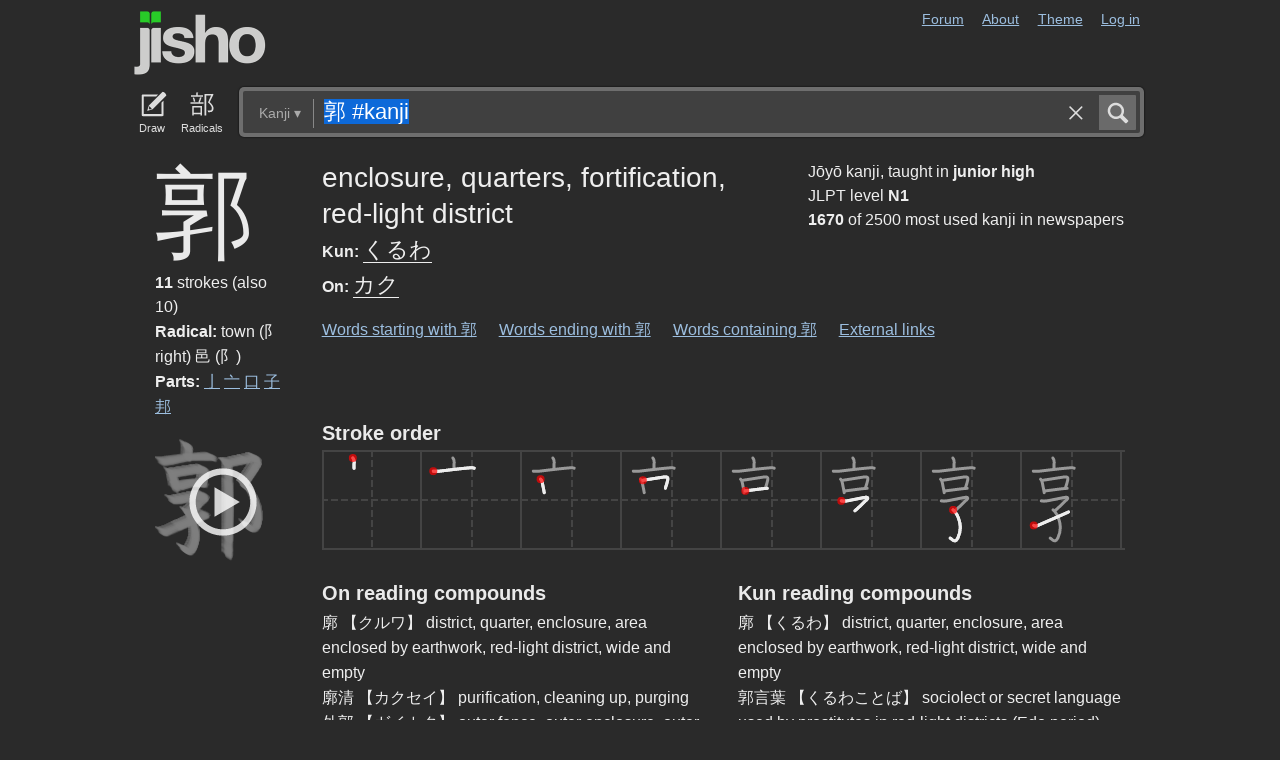

--- FILE ---
content_type: text/html; charset=utf-8
request_url: https://jisho.org/search/%E9%83%AD%20%23kanji?color_theme=dark&exact=false&original_keyword=%E9%83%AD+%23kanji
body_size: 14195
content:
<!DOCTYPE html>
<html data-color-theme="dark">
  <head>
    <meta http-equiv="Content-type" content="text/html; charset=utf-8">
    <meta name="viewport" content="width=device-width, initial-scale=1.0, maximum-scale=1.0">
    <meta http-equiv="X-UA-Compatible" content="IE=Edge">
    <meta name="apple-mobile-web-app-title" content="Jisho">
    <meta name="theme-color" content="#47DB27">
    <link href="/opensearch.xml" rel='search' title='Jisho' type='application/opensearchdescription+xml'>
    <link rel="icon" href="https://assets.jisho.org/assets/touch-icon-017b99ca4bfd11363a97f66cc4c00b1667613a05e38d08d858aa5e2a35dce055.png">
    <link rel="apple-touch-icon" href="https://assets.jisho.org/assets/touch-icon-017b99ca4bfd11363a97f66cc4c00b1667613a05e38d08d858aa5e2a35dce055.png">
    <script>

/* Modernizr 2.6.2 (Custom Build) | MIT & BSD
 * Build: http://modernizr.com/download/#-touch-cssclasses-addtest-prefixed-teststyles-testprop-testallprops-prefixes-domprefixes
 */
;window.Modernizr=function(a,b,c){function z(a){j.cssText=a}function A(a,b){return z(m.join(a+";")+(b||""))}function B(a,b){return typeof a===b}function C(a,b){return!!~(""+a).indexOf(b)}function D(a,b){for(var d in a){var e=a[d];if(!C(e,"-")&&j[e]!==c)return b=="pfx"?e:!0}return!1}function E(a,b,d){for(var e in a){var f=b[a[e]];if(f!==c)return d===!1?a[e]:B(f,"function")?f.bind(d||b):f}return!1}function F(a,b,c){var d=a.charAt(0).toUpperCase()+a.slice(1),e=(a+" "+o.join(d+" ")+d).split(" ");return B(b,"string")||B(b,"undefined")?D(e,b):(e=(a+" "+p.join(d+" ")+d).split(" "),E(e,b,c))}var d="2.6.2",e={},f=!0,g=b.documentElement,h="modernizr",i=b.createElement(h),j=i.style,k,l={}.toString,m=" -webkit- -moz- -o- -ms- ".split(" "),n="Webkit Moz O ms",o=n.split(" "),p=n.toLowerCase().split(" "),q={},r={},s={},t=[],u=t.slice,v,w=function(a,c,d,e){var f,i,j,k,l=b.createElement("div"),m=b.body,n=m||b.createElement("body");if(parseInt(d,10))while(d--)j=b.createElement("div"),j.id=e?e[d]:h+(d+1),l.appendChild(j);return f=["&#173;",'<style id="s',h,'">',a,"</style>"].join(""),l.id=h,(m?l:n).innerHTML+=f,n.appendChild(l),m||(n.style.background="",n.style.overflow="hidden",k=g.style.overflow,g.style.overflow="hidden",g.appendChild(n)),i=c(l,a),m?l.parentNode.removeChild(l):(n.parentNode.removeChild(n),g.style.overflow=k),!!i},x={}.hasOwnProperty,y;!B(x,"undefined")&&!B(x.call,"undefined")?y=function(a,b){return x.call(a,b)}:y=function(a,b){return b in a&&B(a.constructor.prototype[b],"undefined")},Function.prototype.bind||(Function.prototype.bind=function(b){var c=this;if(typeof c!="function")throw new TypeError;var d=u.call(arguments,1),e=function(){if(this instanceof e){var a=function(){};a.prototype=c.prototype;var f=new a,g=c.apply(f,d.concat(u.call(arguments)));return Object(g)===g?g:f}return c.apply(b,d.concat(u.call(arguments)))};return e}),q.touch=function(){var c;return"ontouchstart"in a||a.DocumentTouch&&b instanceof DocumentTouch?c=!0:w(["@media (",m.join("touch-enabled),("),h,")","{#modernizr{top:9px;position:absolute}}"].join(""),function(a){c=a.offsetTop===9}),c};for(var G in q)y(q,G)&&(v=G.toLowerCase(),e[v]=q[G](),t.push((e[v]?"":"no-")+v));return e.addTest=function(a,b){if(typeof a=="object")for(var d in a)y(a,d)&&e.addTest(d,a[d]);else{a=a.toLowerCase();if(e[a]!==c)return e;b=typeof b=="function"?b():b,typeof f!="undefined"&&f&&(g.className+=" "+(b?"":"no-")+a),e[a]=b}return e},z(""),i=k=null,e._version=d,e._prefixes=m,e._domPrefixes=p,e._cssomPrefixes=o,e.testProp=function(a){return D([a])},e.testAllProps=F,e.testStyles=w,e.prefixed=function(a,b,c){return b?F(a,b,c):F(a,"pfx")},g.className=g.className.replace(/(^|\s)no-js(\s|$)/,"$1$2")+(f?" js "+t.join(" "):""),e}(this,this.document);

</script>

<script>

  Modernizr.addTest('speech', function(){
    return Modernizr.prefixed('speechRecognition', window);
  });

  Modernizr.addTest('AudioContext', function(){
    return Modernizr.prefixed('AudioContext', window);
  });

  Modernizr.addTest('getUserMedia', function(){
    return Modernizr.prefixed('getUserMedia', navigator);
  });

</script>

    <link rel="stylesheet" media="screen" href="https://assets.jisho.org/assets/application-61d8e80944056be2e8c772e3d3b243767cc3550ca5b7da4d62ba58a5604fc3c3.css" />
    <meta name="csrf-param" content="authenticity_token" />
<meta name="csrf-token" content="wL5BXwuXe2X7F3An5gWV4TXYHif4SrwXHstJgKLK/11H484c/nI1KXfH+wHMg0JpdXnkePrZMEO5BTxTo0v8Ew==" />
    
    <link rel="shortcut icon" type="image/x-icon" href="https://assets.jisho.org/assets/favicon-062c4a0240e1e6d72c38aa524742c2d558ee6234497d91dd6b75a182ea823d65.ico" />
    <title>郭 #kanji - Jisho.org</title>
    <meta name="Description" content="Japanese dictionary search results for 郭 #kanji.">
      <meta name="twitter:card" content="summary" />
      <meta name="twitter:site" content="@jisho" />
      <meta name="twitter:title" content="Japanese kanji search for &quot;郭 #kanji&quot;" />
      <meta name="twitter:description" content="1 kanji found. See the full details ..." />
  </head>
  <body class=" highlight_keyword highlight_common_readings highlight_common_representations production">
    
<header class="row collapse">
  <div class="small-4 columns">
    <h1 class="logo"><a href="/">Jisho</a></h1>
  </div>
  <div class="small-8 columns">
    <nav class="nav-main_navigation">
  <ul class="links">
    <li><a href="/forum">Forum</a></li>
    <li><a href="/about">About</a></li>
    <li>
      <div class="color_theme_picker--wrapper">
        <a href="#">Theme</a>
        <ul class="color_theme_picker--choices">
          <li><a href="/search/%E9%83%AD%20%23kanji?color_theme=light&amp;exact=false&amp;original_keyword=%E9%83%AD+%23kanji">Light mode</a></li>
          <li><div>Dark mode</div></li>
          <li><a href="/search/%E9%83%AD%20%23kanji?color_theme=auto&amp;exact=false&amp;original_keyword=%E9%83%AD+%23kanji">Auto</a></li>
        </ul>
      </div>
    </li> 
    <li>
      <div id="login_link">
          <a href="/auth/auth0">Log in</a>
      </div>
    </li>
  </ul>
</nav>

  </div>
</header>

    <div class="row collapse">
      <div class="large-12 columns">
        <form class="search" data-live="false" id="search" action="/search" accept-charset="UTF-8" method="get"><input name="utf8" type="hidden" value="&#x2713;" />  <div id="input_methods" class="input_methods">
    <div class="input_method_button disable-mobile-hover-background" id="handwriting_button">
      <svg viewBox="0 0 30 30" class="icon tablet-icon ">
  <use xlink:href="https://jisho.org/assets/icons-ab7975eb6f8bb532f99ba2d769be43c5431dec4c0e4d220df7367f1d954d9424.svg#tablet"></use>
</svg>

      <h4>Draw</h4>
    </div>
    <div class="input_method_button disable-mobile-hover-background" id="radical_button">
      <svg viewBox="0 0 30 30" class="icon radical-icon ">
  <use xlink:href="https://jisho.org/assets/icons-ab7975eb6f8bb532f99ba2d769be43c5431dec4c0e4d220df7367f1d954d9424.svg#radical"></use>
</svg>

      <h4>Radicals</h4>
    </div>
    <div class="input_method_button disable-mobile-hover-background" id="speech_button">
      <svg viewBox="0 0 30 30" class="icon speech-icon ">
  <use xlink:href="https://jisho.org/assets/icons-ab7975eb6f8bb532f99ba2d769be43c5431dec4c0e4d220df7367f1d954d9424.svg#speech"></use>
</svg>

      <h4>Voice</h4>
    </div>
  </div>
  <div class="overlay">
    <div id="search_main" class="main">
      <div class="inner">
        <div id="advanced_button" class="search_type">
          <span class="text" id="search_dropdown_text">Kanji</span>
          <span class="carat">▾</span>
        </div>
        <button type="submit" class="submit icon" tabindex="2">
          <svg viewBox="0 0 30 30" class="icon search-icon ">
  <use xlink:href="https://jisho.org/assets/icons-ab7975eb6f8bb532f99ba2d769be43c5431dec4c0e4d220df7367f1d954d9424.svg#search"></use>
</svg>

        </button>
        <a class="search-form_clear-button_js search-form_clear-button icon" accesskey="1" tabindex="3">
          <svg viewBox="0 0 30 30" class="icon clear-icon ">
  <use xlink:href="https://jisho.org/assets/icons-ab7975eb6f8bb532f99ba2d769be43c5431dec4c0e4d220df7367f1d954d9424.svg#clear"></use>
</svg>

        </a>

        <div class="text_input">
          <div class="hidden range"></div>
          <input
            type="text"
            class="keyword japanese_gothic"
            name="keyword"
            id="keyword"
            value="郭 #kanji"
            tabindex="1"
            lang="ja"
            autocapitalize="off"
            autocomplete="off"
            autocorrect="off"
            spellcheck="false"
            placeholder="English, Japanese, Romaji, words or text"
            data-autoload="true"
            data-effective-keyword="actual"
          />
        </div>
      </div>
      <div id="search_sub" class="sub">
        <div id="radical_area" class="area radical">
  <div class="results_wrapper">
  <div class="results">
    <div class="list">
      <div class="instructions">
        <div class="vertical-bottom">
          <div class="vertical-bottom-inner">
            
    <div class="arrow">▾</div>
    <div class="text">
      Find kanji by their parts. Click on
      <svg viewBox="0 0 30 30" class="icon reset-icon inline">
  <use xlink:href="https://jisho.org/assets/icons-ab7975eb6f8bb532f99ba2d769be43c5431dec4c0e4d220df7367f1d954d9424.svg#reset"></use>
</svg>

      to reset radicals.
    </div>

          </div>
        </div>
      </div>
    </div>
    <div class="show_more">More</div>
    <div class="show_less link">Less</div>
  </div>
  <div class="scroll_indicator show-for-small-only"></div>
</div>
  <!-- <p>
  Click on the parts that are in the kanji you are looking for. You can click on them again to de-select them.
  <input type="button" value="Reset" id="reset_button" onclick='Radicals.reset()' />
</p> -->

<ul class="radical_table clearfix" lang="ja">
  <li class="reset_icon_list_item">
    <svg viewBox="0 0 30 30" class="icon reset-icon reset_radicals" title="Reset selection">
  <use xlink:href="https://jisho.org/assets/icons-ab7975eb6f8bb532f99ba2d769be43c5431dec4c0e4d220df7367f1d954d9424.svg#reset"></use>
</svg>

  </li>
  <li class="number">1</li>
  <li class="radical" data-radical="1">一</li>
  <li class="radical" data-radical="2">｜</li>
  <li class="radical" data-radical="3">丶</li>
  <li class="radical" data-radical="4">ノ</li>
  <li class="radical" data-radical="5">乙</li>
  <li class="radical" data-radical="6">亅</li>
  <li class="number">2</li>
  <li class="radical" data-radical="7">二</li>
  <li class="radical" data-radical="8">亠</li>
  <li class="radical" data-radical="9">人</li>
  <li class="radical radical-image radical-10" data-radical="10" data-radk="化">⺅</li>
  <li class="radical radical-image radical-11" data-radical="11" data-radk="个">𠆢</li>
  <li class="radical" data-radical="12">儿</li>
  <li class="radical" data-radical="13">入</li>
  <li class="radical" data-radical="14">ハ</li>
  <li class="radical radical-image radical-15" data-radical="15" data-radk="并">丷</li>
  <li class="radical" data-radical="16">冂</li>
  <li class="radical" data-radical="17">冖</li>
  <li class="radical" data-radical="18">冫</li>
  <li class="radical" data-radical="19">几</li>
  <li class="radical" data-radical="20">凵</li>
  <li class="radical" data-radical="21">刀</li>
  <li class="radical radical-image radical-22" data-radical="22" data-radk="刈">⺉</li>
  <li class="radical" data-radical="23">力</li>
  <li class="radical" data-radical="24">勹</li>
  <li class="radical" data-radical="25">匕</li>
  <li class="radical" data-radical="26">匚</li>
  <li class="radical" data-radical="27">十</li>
  <li class="radical" data-radical="28">卜</li>
  <li class="radical" data-radical="29">卩</li>
  <li class="radical" data-radical="30">厂</li>
  <li class="radical" data-radical="31">厶</li>
  <li class="radical" data-radical="32">又</li>
  <li class="radical" data-radical="33">マ</li>
  <li class="radical" data-radical="34">九</li>
  <li class="radical" data-radical="35">ユ</li>
  <li class="radical" data-radical="36">乃</li>
  <li class="radical" data-radical="360" data-radk="乞">𠂉</li>
  <li class="number">3</li>
  <li class="radical radical-image radical-37" data-radical="37" data-radk="込">⻌</li>
  <li class="radical" data-radical="38">口</li>
  <li class="radical" data-radical="39">囗</li>
  <li class="radical" data-radical="40">土</li>
  <li class="radical" data-radical="41">士</li>
  <li class="radical" data-radical="42">夂</li>
  <li class="radical" data-radical="43">夕</li>
  <li class="radical" data-radical="44">大</li>
  <li class="radical" data-radical="45">女</li>
  <li class="radical" data-radical="46">子</li>
  <li class="radical" data-radical="47">宀</li>
  <li class="radical" data-radical="48">寸</li>
  <li class="radical" data-radical="49">小</li>
  <li class="radical radical-image radical-50" data-radical="50" data-radk="尚">⺌</li>
  <li class="radical" data-radical="51">尢</li>
  <li class="radical" data-radical="52">尸</li>
  <li class="radical" data-radical="53">屮</li>
  <li class="radical" data-radical="54">山</li>
  <li class="radical" data-radical="55">川</li>
  <li class="radical" data-radical="56">巛</li>
  <li class="radical" data-radical="57">工</li>
  <li class="radical" data-radical="58">已</li>
  <li class="radical" data-radical="59">巾</li>
  <li class="radical" data-radical="60">干</li>
  <li class="radical" data-radical="61">幺</li>
  <li class="radical" data-radical="62">广</li>
  <li class="radical" data-radical="63">廴</li>
  <li class="radical" data-radical="64">廾</li>
  <li class="radical" data-radical="65">弋</li>
  <li class="radical" data-radical="66">弓</li>
  <li class="radical" data-radical="67">ヨ</li>
  <li class="radical" data-radical="68">彑</li>
  <li class="radical" data-radical="69">彡</li>
  <li class="radical" data-radical="70">彳</li>
  <li class="radical radical-image radical-71" data-radical="71" data-radk="忙">⺖</li>
  <li class="radical radical-image radical-72" data-radical="72" data-radk="扎">⺘</li>
  <li class="radical radical-image radical-73" data-radical="73" data-radk="汁">⺡</li>
  <li class="radical radical-image radical-74" data-radical="74" data-radk="犯">⺨</li>
  <li class="radical radical-image radical-75" data-radical="75" data-radk="艾">⺾</li>
  <li class="radical radical-image radical-76" data-radical="76" data-radk="邦">⻏</li>
  <li class="radical radical-image radical-77" data-radical="77" data-radk="阡">⻖</li>
  <li class="radical" data-radical="78">也</li>
  <li class="radical" data-radical="79">亡</li>
  <li class="radical" data-radical="80">及</li>
  <li class="radical" data-radical="81">久</li>
  <li class="number">4</li>
  <li class="radical radical-image radical-82" data-radical="82" data-radk="老">⺹</li>
  <li class="radical" data-radical="83">心</li>
  <li class="radical" data-radical="84">戈</li>
  <li class="radical" data-radical="85">戸</li>
  <li class="radical" data-radical="86">手</li>
  <li class="radical" data-radical="87">支</li>
  <li class="radical" data-radical="88">攵</li>
  <li class="radical" data-radical="89">文</li>
  <li class="radical" data-radical="90">斗</li>
  <li class="radical" data-radical="91">斤</li>
  <li class="radical" data-radical="92">方</li>
  <li class="radical" data-radical="93">无</li>
  <li class="radical" data-radical="94">日</li>
  <li class="radical" data-radical="95">曰</li>
  <li class="radical" data-radical="96">月</li>
  <li class="radical" data-radical="97">木</li>
  <li class="radical" data-radical="98">欠</li>
  <li class="radical" data-radical="99">止</li>
  <li class="radical" data-radical="100">歹</li>
  <li class="radical" data-radical="101">殳</li>
  <li class="radical" data-radical="102">比</li>
  <li class="radical" data-radical="103">毛</li>
  <li class="radical" data-radical="104">氏</li>
  <li class="radical" data-radical="105">气</li>
  <li class="radical" data-radical="106">水</li>
  <li class="radical" data-radical="107">火</li>
  <li class="radical radical-image radical-108" data-radical="108" data-radk="杰">⺣</li>
  <li class="radical" data-radical="109">爪</li>
  <li class="radical" data-radical="110">父</li>
  <li class="radical" data-radical="111">爻</li>
  <li class="radical" data-radical="112">爿</li>
  <li class="radical" data-radical="113">片</li>
  <li class="radical" data-radical="114">牛</li>
  <li class="radical" data-radical="115">犬</li>
  <li class="radical radical-image radical-116" data-radical="116" data-radk="礼">⺭</li>
  <li class="radical" data-radical="117">王</li>
  <li class="radical" data-radical="118">元</li>
  <li class="radical" data-radical="119">井</li>
  <li class="radical" data-radical="120">勿</li>
  <li class="radical" data-radical="121">尤</li>
  <li class="radical" data-radical="122">五</li>
  <li class="radical" data-radical="123">屯</li>
  <li class="radical" data-radical="124">巴</li>
  <li class="radical" data-radical="125">毋</li>
  <li class="number">5</li>
  <li class="radical" data-radical="126">玄</li>
  <li class="radical" data-radical="127">瓦</li>
  <li class="radical" data-radical="128">甘</li>
  <li class="radical" data-radical="129">生</li>
  <li class="radical" data-radical="130">用</li>
  <li class="radical" data-radical="131">田</li>
  <li class="radical" data-radical="132">疋</li>
  <li class="radical radical-image radical-133" data-radical="133" data-radk="疔">疒</li>
  <li class="radical" data-radical="134">癶</li>
  <li class="radical" data-radical="135">白</li>
  <li class="radical" data-radical="136">皮</li>
  <li class="radical" data-radical="137">皿</li>
  <li class="radical" data-radical="138">目</li>
  <li class="radical" data-radical="139">矛</li>
  <li class="radical" data-radical="140">矢</li>
  <li class="radical" data-radical="141">石</li>
  <li class="radical" data-radical="142">示</li>
  <li class="radical radical-image radical-143" data-radical="143" data-radk="禹">禸</li>
  <li class="radical" data-radical="144">禾</li>
  <li class="radical" data-radical="145">穴</li>
  <li class="radical" data-radical="146">立</li>
  <li class="radical radical-image radical-147" data-radical="147" data-radk="初">⻂</li>
  <li class="radical" data-radical="148">世</li>
  <li class="radical" data-radical="149">巨</li>
  <li class="radical" data-radical="150">冊</li>
  <li class="radical" data-radical="151">母</li>
  <li class="radical radical-image radical-152" data-radical="152" data-radk="買">⺲</li>
  <li class="radical" data-radical="153">牙</li>
  <li class="number">6</li>
  <li class="radical" data-radical="154">瓜</li>
  <li class="radical" data-radical="155">竹</li>
  <li class="radical" data-radical="156">米</li>
  <li class="radical" data-radical="157">糸</li>
  <li class="radical" data-radical="158">缶</li>
  <li class="radical" data-radical="159">羊</li>
  <li class="radical" data-radical="160">羽</li>
  <li class="radical" data-radical="161">而</li>
  <li class="radical" data-radical="162">耒</li>
  <li class="radical" data-radical="163">耳</li>
  <li class="radical" data-radical="164">聿</li>
  <li class="radical" data-radical="165">肉</li>
  <li class="radical" data-radical="166">自</li>
  <li class="radical" data-radical="167">至</li>
  <li class="radical" data-radical="168">臼</li>
  <li class="radical" data-radical="169">舌</li>
  <li class="radical" data-radical="170">舟</li>
  <li class="radical" data-radical="171">艮</li>
  <li class="radical" data-radical="172">色</li>
  <li class="radical" data-radical="173">虍</li>
  <li class="radical" data-radical="174">虫</li>
  <li class="radical" data-radical="175">血</li>
  <li class="radical" data-radical="176">行</li>
  <li class="radical" data-radical="177">衣</li>
  <li class="radical" data-radical="178">西</li>
  <li class="number">7</li>
  <li class="radical" data-radical="179">臣</li>
  <li class="radical" data-radical="180">見</li>
  <li class="radical" data-radical="181">角</li>
  <li class="radical" data-radical="182">言</li>
  <li class="radical" data-radical="183">谷</li>
  <li class="radical" data-radical="184">豆</li>
  <li class="radical" data-radical="185">豕</li>
  <li class="radical" data-radical="186">豸</li>
  <li class="radical" data-radical="187">貝</li>
  <li class="radical" data-radical="188">赤</li>
  <li class="radical" data-radical="189">走</li>
  <li class="radical" data-radical="190">足</li>
  <li class="radical" data-radical="191">身</li>
  <li class="radical" data-radical="192">車</li>
  <li class="radical" data-radical="193">辛</li>
  <li class="radical" data-radical="194">辰</li>
  <li class="radical" data-radical="195">酉</li>
  <li class="radical" data-radical="196">釆</li>
  <li class="radical" data-radical="197">里</li>
  <li class="radical" data-radical="198">舛</li>
  <li class="radical" data-radical="199">麦</li>
  <li class="number">8</li>
  <li class="radical" data-radical="200">金</li>
  <li class="radical" data-radical="201">長</li>
  <li class="radical" data-radical="202">門</li>
  <li class="radical" data-radical="203">隶</li>
  <li class="radical" data-radical="204">隹</li>
  <li class="radical" data-radical="205">雨</li>
  <li class="radical" data-radical="206">青</li>
  <li class="radical" data-radical="207">非</li>
  <li class="radical" data-radical="208">奄</li>
  <li class="radical" data-radical="209">岡</li>
  <li class="radical" data-radical="210">免</li>
  <li class="radical" data-radical="211">斉</li>
  <li class="number">9</li>
  <li class="radical" data-radical="212">面</li>
  <li class="radical" data-radical="213">革</li>
  <li class="radical" data-radical="214">韭</li>
  <li class="radical" data-radical="215">音</li>
  <li class="radical" data-radical="216">頁</li>
  <li class="radical" data-radical="217">風</li>
  <li class="radical" data-radical="218">飛</li>
  <li class="radical" data-radical="219">食</li>
  <li class="radical" data-radical="220">首</li>
  <li class="radical" data-radical="221">香</li>
  <li class="radical" data-radical="222">品</li>
  <li class="number">10</li>
  <li class="radical" data-radical="223">馬</li>
  <li class="radical" data-radical="224">骨</li>
  <li class="radical" data-radical="225">高</li>
  <li class="radical" data-radical="226">髟</li>
  <li class="radical" data-radical="227">鬥</li>
  <li class="radical" data-radical="228">鬯</li>
  <li class="radical" data-radical="229">鬲</li>
  <li class="radical" data-radical="230">鬼</li>
  <li class="radical" data-radical="231">竜</li>
  <li class="radical" data-radical="232">韋</li>
  <li class="number">11</li>
  <li class="radical" data-radical="233">魚</li>
  <li class="radical" data-radical="234">鳥</li>
  <li class="radical" data-radical="235">鹵</li>
  <li class="radical" data-radical="236">鹿</li>
  <li class="radical" data-radical="237">麻</li>
  <li class="radical" data-radical="238">亀</li>
  <li class="radical radical-image radical-239" data-radical="239" data-radk="滴">啇</li>
  <li class="radical" data-radical="240">黄</li>
  <li class="radical" data-radical="241">黒</li>
  <li class="number">12</li>
  <li class="radical" data-radical="242">黍</li>
  <li class="radical" data-radical="243">黹</li>
  <li class="radical" data-radical="244">無</li>
  <li class="radical" data-radical="245">歯</li>
  <li class="number">13</li>
  <li class="radical" data-radical="246">黽</li>
  <li class="radical" data-radical="247">鼎</li>
  <li class="radical" data-radical="248">鼓</li>
  <li class="radical" data-radical="249">鼠</li>
  <li class="number">14</li>
  <li class="radical" data-radical="250">鼻</li>
  <li class="radical" data-radical="251">齊</li>
  <li class="number">17</li>
  <li class="radical" data-radical="252">龠</li>
</ul>

</div>

        <div id="handwriting_area" class="area handwriting" data-url="/handwriting">
  <div class="results_wrapper">
  <div class="results">
    <div class="list">
      <div class="instructions">
        <div class="vertical-bottom">
          <div class="vertical-bottom-inner">
            
    <div class="arrow">▾</div>
    <div class="text">Input kanji by handwriting. Just start drawing!</div>

          </div>
        </div>
      </div>
    </div>
    <div class="show_more">More</div>
    <div class="show_less link">Less</div>
  </div>
  <div class="scroll_indicator show-for-small-only"></div>
</div>
  <div class="inputs">
    <div class="panel disablePanZoomInIE">
  <canvas width="310" height="275"></canvas>
  <svg viewBox="0 0 30 30" class="icon pencil-icon ">
  <use xlink:href="https://jisho.org/assets/icons-ab7975eb6f8bb532f99ba2d769be43c5431dec4c0e4d220df7367f1d954d9424.svg#pencil"></use>
</svg>

  <div class="buttons">
    <button type="button" class="tiny reset button">Clear</button>
    <button type="button" class="tiny back button">Back</button>
  </div>
</div>

    <div class="panel disablePanZoomInIE">
  <canvas width="310" height="275"></canvas>
  <svg viewBox="0 0 30 30" class="icon pencil-icon ">
  <use xlink:href="https://jisho.org/assets/icons-ab7975eb6f8bb532f99ba2d769be43c5431dec4c0e4d220df7367f1d954d9424.svg#pencil"></use>
</svg>

  <div class="buttons">
    <button type="button" class="tiny reset button">Clear</button>
    <button type="button" class="tiny back button">Back</button>
  </div>
</div>

  </div>
</div>

        <div id="speech_area" class="area speech">

  <div class="speech_results"></div>

  <div class="explanation">
    <div class="arrow">▴</div>
    <div class="text">
      Speak! You can use words like "back", "clear", "stop", "input", or "search".  At any time say "Japanese" to switch to Japanese (requires permissions again).
    </div>
  </div>

  <div class="buttons">
    <button class="tiny english">English</button>
    <button class="tiny japanese">Japanese</button>
  </div>
</div>

        <div id="advanced_area" class="hidden area advanced">
  <div class="filters">
  <ul class="button-group radius" data-filter-group="type">
    <li><a accesskey="a" class=" filter small button" data-filter="type-all" href="//jisho.org/search/%E9%83%AD%20%23kanji">All</a></li>
    <li><a accesskey="w" class=" filter small button" data-filter="words" href="//jisho.org/search/%E9%83%AD%20%23kanji">Words</a></li>
    <li><a accesskey="k" class=" filter small button active" data-filter="kanji" href="//jisho.org/search/%E9%83%AD%20%23kanji">Kanji</a></li>
    <li><a accesskey="s" class=" filter small button" data-filter="sentences" href="//jisho.org/search/%E9%83%AD%20%23kanji">Sentences</a></li>
    <li><a accesskey="n" class=" filter small button" data-filter="names" href="//jisho.org/search/%E9%83%AD%20%23kanji">Names</a></li>
  </ul>
    <ul class="button-group radius" data-filter-group="level">
      <li><a class=" filter small button" data-filter="level-all" href="//jisho.org/search/%E9%83%AD%20%23kanji">All</a></li>
      <li><a class=" filter small button" data-filter="jlpt-n1" href="//jisho.org/search/%E9%83%AD%20%23kanji">JLPT N1</a></li>
      <li><a class=" filter small button" data-filter="jlpt-n2" href="//jisho.org/search/%E9%83%AD%20%23kanji">JLPT N2</a></li>
      <li><a class=" filter small button" data-filter="jlpt-n3" href="//jisho.org/search/%E9%83%AD%20%23kanji">JLPT N3</a></li>
      <li><a class=" filter small button" data-filter="jlpt-n4" href="//jisho.org/search/%E9%83%AD%20%23kanji">JLPT N4</a></li>
      <li><a class=" filter small button" data-filter="jlpt-n5" href="//jisho.org/search/%E9%83%AD%20%23kanji">JLPT N5</a></li>
    </ul>
  <p>
    Read the <a href="//jisho.org/docs">advanced search options documentation</a> for a full list of available search options.
  </p>
</div>

</div>

      </div>
    </div>
  </div>

</form>
      </div>
    </div>
    <div id="inflection_modal" class="reveal-modal small" data-reveal>
      <div class="modal_content"></div>
      <a class="close-reveal-modal">&#215;</a>
    </div>
    <div id="page_container" class="row">
      <div class="large-12 columns">
        
        

<div id="main_results">
  <div id="result_area">




        <div class="kanji details">
  <div class="row">
    <div class="small-12 large-2 columns" data-area>
      <div class="row">
        <div class="large-12 columns">
          <h1 class="character" data-area-name="print" lang="ja">郭</h1>
        </div>
        <div class="large-12 columns">
          <div class="kanji-details__stroke_count">
            <strong>11</strong> strokes
              (also 10)
          </div>
          
<div class="radicals">
    <dl class="dictionary_entry on_yomi">
      <dt>Radical:</dt>
      <dd>
        <span title="KangXi radical 163.">
            <span class="radical_meaning">
              town (阝 right)
            </span>

          邑 (阝)
        </span>
      </dd>
    </dl>
</div>


          
<div class="radicals">
  <dl class="dictionary_entry on_yomi">
    <dt>Parts:</dt>
    <dd>
        <a href="//jisho.org/search/%E4%BA%85%20%23kanji">亅</a>
        <a href="//jisho.org/search/%E4%BA%A0%20%23kanji">亠</a>
        <a href="//jisho.org/search/%E5%8F%A3%20%23kanji">口</a>
        <a href="//jisho.org/search/%E5%AD%90%20%23kanji">子</a>
        <a href="//jisho.org/search/%E9%82%A6%20%23kanji">邦</a>
    </dd>
  </dl>
</div>


          
        </div>
      </div>
    </div>
    <div class="small-12 large-10 columns">
      <div class="row kanji-details--section">
  <div class="small-12 large-7 columns kanji-details__main">
    <div class="kanji-details__main-meanings">
      enclosure, quarters, fortification, red-light district
    </div>
    <div class="kanji-details__main-readings">
        <dl class="dictionary_entry kun_yomi">
          <dt>Kun:</dt>
          <dd class="kanji-details__main-readings-list" lang="ja">
            <a href="//jisho.org/search/%E9%83%AD%20%E3%81%8F%E3%82%8B%E3%82%8F">くるわ</a>
          </dd>
        </dl>

        <dl class="dictionary_entry on_yomi">
          <dt>On:</dt>
          <dd class="kanji-details__main-readings-list" lang="ja">
            <a href="//jisho.org/search/%E9%83%AD%20%E3%81%8B%E3%81%8F">カク</a>
          </dd>
        </dl>
    </div>
  </div>
  <div class="small-12 large-5 columns">
    <div class="kanji_stats">
    <div class="grade">
      Jōyō kanji, taught in <strong>junior high</strong>
    </div>

    <div class="jlpt">
      JLPT level <strong>N1</strong>
    </div>

    <div class="frequency">
      <strong>1670</strong> of 2500 most used kanji in newspapers
    </div>
</div>

  </div>
</div>

      <ul class="inline-list">
  <li><a href="//jisho.org/search/%E9%83%AD">Words starting with 郭</a></li>
  <li><a href="//jisho.org/search/*%E9%83%AD">Words ending with 郭</a></li>
  <li><a href="//jisho.org/search/*%E9%83%AD*">Words containing 郭</a></li>
  <li><a href="#" data-dropdown="kanji_51866276d5dda7965800014e_links" data-options="is_hover:true; hover_timeout:300">External links</a></li>
</ul>

<ul id="kanji_51866276d5dda7965800014e_links" class="f-dropdown" data-dropdown-content>
  <li><a href="http://www.unicode.org/cgi-bin/GetUnihanData.pl?codepoint=郭&amp;useutf8=true" class="external">Unihan database</a></li>
  <li><a href="http://en.wiktionary.org/wiki/郭" class="external">Wiktionary</a></li>
  <li><a href="http://www.google.com/search?ie=utf8&amp;oe=utf8&amp;lr=lang_ja&amp;q=郭" class="external">Google</a></li>
  <li><a href="https://www.google.com/search?tbm=isch&q=郭" class="external">Google image search</a></li>
</ul>

    </div>
  </div>
  <div class="row">
    <div class="small-12 large-2 columns" data-area>
      <div class="row">
        <div class="small-12 columns">
            <div id="kanji_strokes_51866276d5dda7965800014e" class="kanji_strokes" data-area-name="brush">
    <button class="kanji_play_button">
      <svg viewBox="0 0 30 30" class="icon play-circle-icon ">
  <use xlink:href="https://jisho.org/assets/icons-ab7975eb6f8bb532f99ba2d769be43c5431dec4c0e4d220df7367f1d954d9424.svg#play-circle"></use>
</svg>

    </button>
    <div class="stage">
      <canvas width="140" height="140"></canvas>
    </div>
    <div class="buttons">
      <svg viewBox="0 0 30 30" class="icon play-icon replay_button">
  <use xlink:href="https://jisho.org/assets/icons-ab7975eb6f8bb532f99ba2d769be43c5431dec4c0e4d220df7367f1d954d9424.svg#play"></use>
</svg>

      <svg viewBox="0 0 30 30" class="icon settings-icon toggle_kanji_actions">
  <use xlink:href="https://jisho.org/assets/icons-ab7975eb6f8bb532f99ba2d769be43c5431dec4c0e4d220df7367f1d954d9424.svg#settings"></use>
</svg>

    </div>
    <div class="actions">
      <div class="vertical-middle">
        <div class="vertical-middle-inner">
          <div class="slider">
            <h3>Speed</h3>
            <div class="slider speed_slider"></div>
          </div>
        </div>
      </div>
      <!--
      <h3>Thickness</h3>
      <div class="slider thickness_slider"></div>
      -->
      <button class="ok_button tiny secondary">Done</button>
    </div>
  </div>

        </div>
      </div>
    </div>
    <div class="small-12 large-10 columns">
      <div class="row">
        <div class="small-12 columns">
            <h2>Stroke order</h2>
  <div class="stroke_order_diagram--outer_container">
    <svg class="stroke_order_diagram--svg_container_for_51866276d5dda7965800014e" style="display: none; height: 100px"></svg>
  </div>

        </div>
      </div>
    </div>
    
  </div>
  <div class="row">
    <div class="small-12 large-2 columns" data-area>
    </div>
    <div class="small-12 large-10 columns">
      <div class="row">
        <div class="small-12 columns">
          
<div class="row compounds">
    <div class="small-12 large-6 columns">
      <h2>On reading compounds</h2>
      <ul class="no-bullet">
        <li>
  廓
  【クルワ】
  district, quarter, enclosure, area enclosed by earthwork, red-light district, wide and empty
</li>
<li>
  廓清
  【カクセイ】
  purification, cleaning up, purging
</li>
<li>
  外郭
  【ガイカク】
  outer fence, outer enclosure, outer block, outline, contour
</li>
<li>
  遊郭
  【ユウカク】
  (licensed) red light district
</li>

      </ul>
    </div>
    <div class="small-12 large-6 columns">
      <h2>Kun reading compounds</h2>
      <ul class="no-bullet">
        <li>
  廓
  【くるわ】
  district, quarter, enclosure, area enclosed by earthwork, red-light district, wide and empty
</li>
<li>
  郭言葉
  【くるわことば】
  sociolect or secret language used by prostitutes in red-light districts (Edo period), vulgar words used by prostitutes (Edo period)
</li>

      </ul>
    </div>
</div>

            <div class="row kanji-details--section">
    <div class="small-6 large-3 columns">
      <h2>Readings</h2>
<div class="kanji-details__readings row">
<div class="small-12 columns">
    <dl class="dictionary_entry nanori">
      <dt>Japanese names:</dt>
      <dd lang="ja">ひろ</dd>
    </dl>

    <dl class="dictionary_entry pinyin">
      <dt>Mandarin Chinese (pinyin):</dt>
      <dd>guo1</dd>
    </dl>

    <dl class="dictionary_entry korean">
      <dt>Korean:</dt>
      <dd>gwag</dd>
    </dl>
</div>
</div>

    </div>


    <div class="spanish_meanings small-6 large-3 columns">
      <h2>Spanish</h2>
      <ul class="kanji-details__meanings-list">
            <li class="even">cerco</li>
            <li class="">recinto</li>
            <li class="even">fortificación</li>
      </ul>
    </div>

    <div class="portuguese_meanings small-6 large-3 columns">
      <h2>Portuguese</h2>
      <ul class="kanji-details__meanings-list">
            <li class="even">cercado</li>
            <li class="">quarteirão</li>
            <li class="even">fortificação</li>
            <li class="">bairro das prostitutas</li>
      </ul>
    </div>

    <div class="french_meanings small-6 large-3 columns">
      <h2>French</h2>
      <ul class="kanji-details__meanings-list">
            <li class="even">enceinte</li>
            <li class="">quartiers</li>
            <li class="even">fortifications</li>
            <li class="">quartier chaud</li>
      </ul>
    </div>
  </div>

          <div class="extra_info">
  <ul class="tabs" data-tab>
    <li class="tab-title"><a href="#indices">Dictionary Indices</a></li>
    <li class="tab-title"><a href="#classifications">Classifications</a></li>
    <li class="tab-title"><a href="#codepoints">Codepoints</a></li>
  </ul>
  <div class="tabs-content">
    <section class="content" id="indices">
      <table summary="Dictionary indices">

  <tr class="even">
  <td class="dic_ref">
    1076
  </td>
  <td class="dic_name">
    A Guide To Remembering Japanese Characters (Kenneth G. Henshall)
  </td>
  </tr>
  <tr class="">
  <td class="dic_ref">
    1770
  </td>
  <td class="dic_name">
    A New Dictionary of Kanji Usage
  </td>
  </tr>
  <tr class="even">
  <td class="dic_ref">
    4765
  </td>
  <td class="dic_name">
    Classic Nelson (Andrew Nelson)
  </td>
  </tr>
  <tr class="">
  <td class="dic_ref">
    1793
  </td>
  <td class="dic_name">
    Essential Kanji (P.G. O’Neill)
  </td>
  </tr>
  <tr class="even">
  <td class="dic_ref">
    1829
  </td>
  <td class="dic_name">
    Japanese Kanji Flashcards (Max Hodges and Tomoko Okazaki)
  </td>
  </tr>
  <tr class="">
  <td class="dic_ref">
    1417
  </td>
  <td class="dic_name">
    Japanese Names (P.G. O’Neill)
  </td>
  </tr>
  <tr class="even">
  <td class="dic_ref">
    1673
  </td>
  <td class="dic_name">
    Kanji and Kana (Spahn and Hadamitzky)
  </td>
  </tr>
  <tr class="">
  <td class="dic_ref">
    1788
  </td>
  <td class="dic_name">
    Kanji and Kana, 2nd Edition (Spahn and Hadamitzky)
  </td>
  </tr>
  <tr class="even">
  <td class="dic_ref">
    1773
  </td>
  <td class="dic_name">
    Kanji in Context (Nishiguchi and Kono)
  </td>
  </tr>
  <tr class="">
  <td class="dic_ref">
    759
  </td>
  <td class="dic_name">
    Kodansha Compact Kanji Guide
  </td>
  </tr>
  <tr class="even">
  <td class="dic_ref">
    2112
  </td>
  <td class="dic_name">
    Kodansha Kanji Dictionary (Jack Halpern)
  </td>
  </tr>
  <tr class="">
  <td class="dic_ref">
    1100
  </td>
  <td class="dic_name">
    Kodansha Kanji Learner’s Dictionary (Jack Halpern)
  </td>
  </tr>
  <tr class="even">
  <td class="dic_ref">
    1499
  </td>
  <td class="dic_name">
    Kodansha Kanji Learner’s Dictionary, 2nd Edition (Jack Halpern)
  </td>
  </tr>
  <tr class="">
  <td class="dic_ref">
    1859
  </td>
  <td class="dic_name">
    Les Kanjis dans la tete (Yves Maniette)
  </td>
  </tr>
  <tr class="even">
  <td class="dic_ref">
    39474
  </td>
  <td class="dic_name">
    Morohashi
  </td>
  </tr>
  <tr class="">
  <td class="dic_ref">
    1678
  </td>
  <td class="dic_name">
    New Japanese English Character Dictionary (Jack Halpern)
  </td>
  </tr>
  <tr class="even">
  <td class="dic_ref">
    6144
  </td>
  <td class="dic_name">
    New Nelson (John Haig)
  </td>
  </tr>
  <tr class="">
  <td class="dic_ref">
    1842
  </td>
  <td class="dic_name">
    Remembering The Kanji (James Heisig)
  </td>
  </tr>
  <tr class="even">
  <td class="dic_ref">
    1985
  </td>
  <td class="dic_name">
    Remembering The Kanji, 6th edition (James Heisig)
  </td>
  </tr>
  <tr class="">
  <td class="dic_ref">
    1492
  </td>
  <td class="dic_name">
    Tuttle Kanji Cards (Alexander Kask)
  </td>
  </tr>
</table>

    </section>
    <section class="content" id="classifications">
      <table summary="Classifications indices">

  <tr class="even">
  <td class="dic_ref">
    444
  </td>
  <td class="dic_name">
    <span title="Joseph De Roo">2001 Kanji</span>
  </td>
  </tr>
  <tr class="">
  <td class="dic_ref">
    2d7.14
  </td>
  <td class="dic_name">
    <span title="Spahn and Hadamitzky">The Kanji Dictionary</span>
  </td>
  </tr>
  <tr class="even">
  <td class="dic_ref">
    1-8-3
  </td>
  <td class="dic_name">
    <span title="System of Kanji Indexing by Patterns">SKIP code</span>
  </td>
  </tr>
  <tr class="">
  <td class="dic_ref">
    1-8-2
  </td>
  <td class="dic_name">
    <span title="System of Kanji Indexing by Patterns">SKIP code</span>
  </td>
  </tr>
  <tr class="even">
  <td class="dic_ref">
    1-7-2
  </td>
  <td class="dic_name">
    <span title="System of Kanji Indexing by Patterns">SKIP code</span>
  </td>
  </tr>
  <tr class="">
  <td class="dic_ref">
    1-7-3
  </td>
  <td class="dic_name">
    <span title="System of Kanji Indexing by Patterns">SKIP code</span>
  </td>
  </tr>
  <tr class="even">
  <td class="dic_ref">
    0742.7
  </td>
  <td class="dic_name">
    Four corner code
  </td>
  </tr>
</table>

    </section>
    <section class="content" id="codepoints">
      <table summary="Classifications indices">

  <tr class="even">
  <td class="dic_ref">
    1-19-52
  </td>
  <td class="dic_name">
    JIS X 0208-1997 kuten code
  </td>
  </tr>
  <tr class="">
  <td class="dic_ref">
    90ed
  </td>
  <td class="dic_name">
    Unicode hex code
  </td>
  </tr>
</table>

    </section>
  </div>
</div>

        </div>
      </div>
    </div>
  </div>
</div>

  </div>

  <div class="row">

    <div id="secondary" class="large-12 columns search-secondary_column"></div>
  </div>
</div>

      </div>
    </div>

      <footer class="clearfix">
  <div class="ornament">
  </div>

  <div class="row">
    <div class="small-12 columns">
      <p>
        Jisho.org is lovingly crafted by <a href="//jisho.org/about">Kim, Miwa and Andrew</a>.
        You can reach us on Mastodon at <a href="https://mastodon.social/@jisho">@jisho@mastodon.social</a> or by e-mail to <a href="mailto:jisho.org@gmail.com">jisho.org@gmail.com</a>. Before you contact us, please read our list of <a href="//jisho.org/faq">frequently asked questions</a>. Please note that we read all messages we get, but it can take a long time for us to reply as Jisho is a side project and we do not have very much time to devote to it.
      </p>
    </div>
  </div>

  <div class="row">
    <div class="small-12 large-4 columns">
      <p>
        This site uses the <a href="http://www.edrdg.org/wiki/index.php/JMdict-EDICT_Dictionary_Project">JMdict</a>, <a href="http://www.edrdg.org/wiki/index.php/KANJIDIC_Project">Kanjidic2</a>, <a href="http://www.edrdg.org/enamdict/enamdict_doc.html">JMnedict</a> and <a href="http://www.edrdg.org/krad/kradinf.html">Radkfile</a> dictionary files. These files are the property of the <a href="http://www.edrdg.org/"> Electronic Dictionary Research and Development Group</a>, and are used in conformance with the Group's <a href="http://www.edrdg.org/edrdg/licence.html">licence</a>.
      </p>
      <p>
        Example sentences come from the <a href="http://tatoeba.org/">Tatoeba</a> project and are licensed under <a href="http://creativecommons.org/licenses/by/2.0/fr/">Creative Commons CC-BY</a>. And from the <a href="http://www.tufs.ac.jp/ts/personal/SUZUKI_Tomomi/jreibun/index-jreibun.html">Jreibun</a> project.
      </p>
      <p>
        Audio files are graciously provided by <a href="http://www.tofugu.com">Tofugu’s</a> excellent kanji learning site <a href="http://www.wanikani.com">WaniKani</a>.
      </p>
    </div>
    <div class="small-12 large-4 columns">
      <p>
        The SKIP (System of Kanji Indexing by Patterns) system for ordering kanji was developed by Jack Halpern (Kanji Dictionary Publishing Society at <a href="http://www.kanji.org/">http://www.kanji.org/</a>), and is used with his permission. The license is <a href="http://www.kanji.org/kanji/dictionaries/skip_permission.htm">Creative Commons Attribution-ShareAlike 4.0 International</a>.
      </p>
    </div>
    <div class="small-12 large-4 columns">
      <p>
        Kanji stroke diagrams are based on data from <a href="http://kanjivg.tagaini.net" title="Welcome - KanjiVG">KanjiVG</a>, which is copyright &copy; 2009-2012 Ulrich Apel and released under the <a href="http://creativecommons.org/licenses/by-sa/3.0/">Creative Commons Attribution-Share Alike 3.0</a> license.
      </p>
      <p>
        Wikipedia data comes from the <a href="http://wiki.dbpedia.org/about">DBpedia</a> project and is dual licensed under <a href="http://en.wikipedia.org/wiki/Wikipedia:Text_of_Creative_Commons_Attribution-ShareAlike_3.0_Unported_License">Creative Commons Attribution-ShareAlike 3.0</a> and <a href="http://en.wikipedia.org/wiki/Wikipedia:Text_of_the_GNU_Free_Documentation_License">GNU Free Documentation License</a>.
      </p>
      <p>
        JLPT data comes from <a href="http://www.tanos.co.uk/contact/">Jonathan Waller‘s</a> <a href="http://www.tanos.co.uk/jlpt/">JLPT Resources</a> page.
      </p>
    </div>
  </div>

</footer>

    <script type="text/javascript" charset="utf-8">
    var currentUser = null;

</script>

<script src="https://assets.jisho.org/assets/application-fe07b0b8ade93cbea5bf2f513ab5d59be67f0c111905dbeabfb88aa48c81e88e.js"></script>

  <style type="text/css" media="screen">
    .debug { display: none; }
  </style>

  <script>
    (function() {

      var prefersColorThemeDark = window.matchMedia('(prefers-color-scheme: dark)').matches;
      var pageColorTheme = document.getElementsByTagName("html")[0].attributes.getNamedItem("data-color-theme").value;
      var url = '//d1w6u4xc3l95km.cloudfront.net/kanji-2015-03/090ed.svg';

      function initAnimation(response) {
        var k;
        var el = $('#kanji_strokes_51866276d5dda7965800014e');
        var result = [];
        var doc = $(response);
        var color_theme_light_brush = 'https://assets.jisho.org/assets/brushes/8-32218783e29738bb91521ff3b2697ee82ea31715b85f21a2021ff4d9af9fd9c7.png';
        var color_theme_dark_brush = 'https://assets.jisho.org/assets/brushes/8-dark-1059de28a8009233b5224e5f8f2330b61565971aa77f978c2f2b238b5c639821.png';
        var brush_theme;
        if (pageColorTheme == "dark" || (prefersColorThemeDark && pageColorTheme != "light")) {
          brush_theme = color_theme_dark_brush;
        }
        else {
          brush_theme = color_theme_light_brush;
        }
        doc.find('path[d]').each(function() {
          var el = $(this);
          var type = el.attr('kvg:type');
          var paths = el.attr('d');
          result.push(type.charCodeAt(0).toString(16) + ':' + paths);
        });
        el.addClass('loaded');
        el.show();
        k = new Kanji(result, el, {
          brush: brush_theme
        });
        k.draw();

        $('.speed_slider', el).noUiSlider({
          handles: 1,
          start: [Kanji.getSetting('speed')],
          range: [Kanji.MIN_SPEED, Kanji.MAX_SPEED]
        }).change(function() {
          var val = parseFloat($(this).val())
          k.setSpeed(val);
          k.animateFromStart();
        });

        $('.thickness_slider', el).noUiSlider({
          handles: 1,
          start: [Kanji.getSetting('thickness')],
          range: [Kanji.MIN_THICKNESS, Kanji.MAX_THICKNESS],
          slide: function() {
            var val = parseFloat($(this).val())
            k.setThickness(val);
          }
        });

        $('.toggle_kanji_actions', el).click(function() {
          el.addClass('show_actions');
        });

        $('.ok_button', el).click(function() {
          el.removeClass('show_actions');
        });

        $('.kanji_play_button', el).on('click', function() {
          el.addClass('activated');
          k.animateFromStart();
        });

        $('.replay_button', el).on('click', function() {
          k.animateFromStart();
        });

      }

      function initDiagram(response) {
        var el = $('.stroke_order_diagram--svg_container_for_51866276d5dda7965800014e');
        new strokeOrderDiagram(el.get(0), response);
        el.show();
      }

      $.ajax({
        type: 'GET',
        dataType: 'xml',
        url: url,
        success: function(response) {
          initAnimation(response);
          initDiagram(response);
        }
      });

    })();
  </script>


    <script>

  (function() {

   Namespace('Jisho.KeyEvents', {});
     var body = $(document.body);

     function applyBodyClass(keyEvent, on) {
       body.toggleClass(getClassForEvent(keyEvent), on !== (keyEvent.type == 'display'));
     }

     function getClassForEvent(keyEvent) {
       return (keyEvent.type == 'display' ? 'hide' : 'highlight') + '_' + keyEvent.name;
     }

     body.keydown(function(e) {
       var events = Jisho.KeyEvents[e.which];
       if(events) {
         events.each(function(keyEvent) {
           if(keyEvent.active) return;
           keyEvent.active = true;
           if(keyEvent.phase == 'toggle') {
             body.toggleClass(getClassForEvent(keyEvent));
           } else {
             applyBodyClass(keyEvent, true);
           }
         });
       }
     });

     body.keyup(function(e) {
       var events = Jisho.KeyEvents[e.which];
       if(events) {
         events.each(function(keyEvent) {
           keyEvent.active = false;
           if(keyEvent.phase !== 'toggle') {
             applyBodyClass(keyEvent, false);
           }
         });
       }
     });


  })();

</script>

    <div id="loginHelpDialog" class="reveal-modal" data-reveal aria-labelledby="Login" aria-hidden="true" role="dialog">
  <div class="row">
    <div class="login_help_dialog-new_user columns small-12 medium-6">
      <h3>New to Jisho?</h3>

      <a href="javascript:void(0)" class="js-login-help-sign-up">Click here to sign up!</a>
    </div>

    <div class="login_help_dialog-existing_user columns small-12 medium-6">
      <h3>Have an account?</h3>

      <p>We recently switched to a new login system. Please enter the email you registered with and follow the instructions.</p>

      <form class="js-login-help-log-in" method="get" accept-charset="utf-8">
        <p><input type="text" name="email" /></p>
        <p><input type="submit" value="Log in" class="button"></p>
      </form>
    </div>
  </div>

  <a class="close-reveal-modal" aria-label="Close">&#215;</a>
</div>

  </body>
</html>


--- FILE ---
content_type: image/svg+xml
request_url: https://d1w6u4xc3l95km.cloudfront.net/kanji-2015-03/090ed.svg
body_size: 4225
content:
<?xml version="1.0" encoding="UTF-8"?>
<!--
Copyright (C) 2009/2010/2011 Ulrich Apel.
This work is distributed under the conditions of the Creative Commons
Attribution-Share Alike 3.0 Licence. This means you are free:
* to Share - to copy, distribute and transmit the work
* to Remix - to adapt the work

Under the following conditions:
* Attribution. You must attribute the work by stating your use of KanjiVG in
  your own copyright header and linking to KanjiVG's website
  (http://kanjivg.tagaini.net)
* Share Alike. If you alter, transform, or build upon this work, you may
  distribute the resulting work only under the same or similar license to this
  one.

See http://creativecommons.org/licenses/by-sa/3.0/ for more details.
-->
<!DOCTYPE svg PUBLIC "-//W3C//DTD SVG 1.0//EN" "http://www.w3.org/TR/2001/REC-SVG-20010904/DTD/svg10.dtd" [
<!ATTLIST g
xmlns:kvg CDATA #FIXED "http://kanjivg.tagaini.net"
kvg:element CDATA #IMPLIED
kvg:variant CDATA #IMPLIED
kvg:partial CDATA #IMPLIED
kvg:original CDATA #IMPLIED
kvg:part CDATA #IMPLIED
kvg:number CDATA #IMPLIED
kvg:tradForm CDATA #IMPLIED
kvg:radicalForm CDATA #IMPLIED
kvg:position CDATA #IMPLIED
kvg:radical CDATA #IMPLIED
kvg:phon CDATA #IMPLIED >
<!ATTLIST path
xmlns:kvg CDATA #FIXED "http://kanjivg.tagaini.net"
kvg:type CDATA #IMPLIED >
]>
<svg xmlns="http://www.w3.org/2000/svg" width="109" height="109" viewBox="0 0 109 109">
<g id="kvg:StrokePaths_090ed" style="fill:none;stroke:#000000;stroke-width:3;stroke-linecap:round;stroke-linejoin:round;">
<g id="kvg:090ed" kvg:element="郭">
	<g id="kvg:090ed-g1" kvg:element="享" kvg:position="left">
		<g id="kvg:090ed-g2" kvg:element="亠" kvg:position="top">
			<path id="kvg:090ed-s1" kvg:type="㇑a" d="M34.85,12c1.14,1.13,1.3,2.38,1.3,4.06c0,1.19-0.13,4.31-0.13,6.24"/>
			<path id="kvg:090ed-s2" kvg:type="㇐" d="M15.3,25.17c2.2,0.33,4.26,0.22,6.59-0.06c6.94-0.81,19.37-2.39,27.6-3.07c2.16-0.18,4.62-0.65,6.71,0.13"/>
		</g>
		<g id="kvg:090ed-g3" kvg:position="bottom">
			<g id="kvg:090ed-g4" kvg:element="口">
				<path id="kvg:090ed-s3" kvg:type="㇑" d="M22.59,33.18c0.74,0.74,1.27,1.39,1.36,2.21c0.57,2.02,1.06,5.09,1.68,8.03c0.24,1.14,0.45,2.26,0.61,3.29"/>
				<path id="kvg:090ed-s4" kvg:type="㇕b" d="M24.87,34.26c5.98-0.86,16.05-2.55,21.11-3.24c2.64-0.36,4.45-0.1,3.72,3c-0.56,2.4-0.92,4.43-2.35,8.16"/>
				<path id="kvg:090ed-s5" kvg:type="㇐b" d="M27.28,44.87c3.44-0.31,12.1-1.64,18.21-2.24c1.41-0.14,2.67-0.25,3.68-0.32"/>
			</g>
			<g id="kvg:090ed-g5" kvg:element="子" kvg:variant="true">
				<path id="kvg:090ed-s6" kvg:type="㇖" d="M23.32,54.87c2.02,0.47,4.09,0.32,6.08-0.05c5.23-0.97,15.11-3.2,18.67-3.57c1.52-0.16,2.28,1.06,0.8,2.34c-2.49,2.16-6.59,6.65-11.92,11.18"/>
				<path id="kvg:090ed-s7" kvg:type="㇕v" d="M35.12,63.91C39.5,67.75,45.62,79.62,40,91.6c-3.15,6.7-6.18,1.12-7.75,0.56"/>
				<path id="kvg:090ed-s8" kvg:type="㇀/㇐" d="M15.75,79.42c1,0.83,2.12,0.96,4.19,0.01C27.28,76.06,39.5,71,50.5,66"/>
			</g>
		</g>
	</g>
	<g id="kvg:090ed-g6" kvg:element="⻏" kvg:variant="true" kvg:original="邑" kvg:position="right" kvg:radical="general">
		<path id="kvg:090ed-s9" kvg:type="㇇" d="M65.17,25.8c1.3,0.21,2.71,0.48,4.08,0.18c8-1.73,14.38-2.94,17.33-3.8c3.57-1.04,5.01,1.96,3.56,4.47c-2.02,3.48-7.64,11.86-10.86,16.43"/>
		<path id="kvg:090ed-s10" kvg:type="㇕va" d="M79.28,43.07C96.75,53.62,92.62,88,81.01,73.73"/>
		<path id="kvg:090ed-s11" kvg:type="㇑" d="M66.37,26.5c1,1,1.46,2.12,1.46,3.5c0,0.72,0.02,45.38,0.03,62.25c0,3.31,0,5.57,0,6.25"/>
	</g>
</g>
</g>
<g id="kvg:StrokeNumbers_090ed" style="font-size:8;fill:#808080">
	<text transform="matrix(1 0 0 1 26.50 12.50)">1</text>
	<text transform="matrix(1 0 0 1 8.50 26.50)">2</text>
	<text transform="matrix(1 0 0 1 17.25 40.55)">3</text>
	<text transform="matrix(1 0 0 1 26.50 31.63)">4</text>
	<text transform="matrix(1 0 0 1 29.50 41.50)">5</text>
	<text transform="matrix(1 0 0 1 15.75 56.98)">6</text>
	<text transform="matrix(1 0 0 1 29.25 68.91)">7</text>
	<text transform="matrix(1 0 0 1 9.75 85.63)">8</text>
	<text transform="matrix(1 0 0 1 69.75 22.50)">9</text>
	<text transform="matrix(1 0 0 1 72.75 52.50)">10</text>
	<text transform="matrix(1 0 0 1 57.75 34.63)">11</text>
</g>
</svg>
